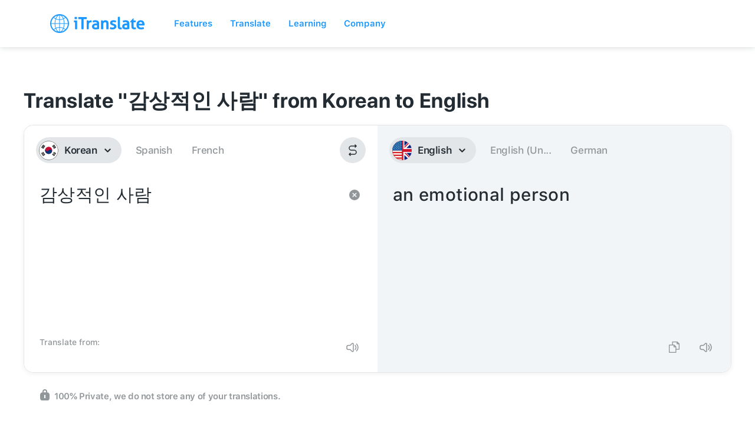

--- FILE ---
content_type: image/svg+xml
request_url: https://itranslate-webapp-production.web.app/images/ko.svg
body_size: 470
content:
<?xml version="1.0" encoding="UTF-8"?>
<svg width="180px" height="180px" viewBox="0 0 180 180" version="1.1" xmlns="http://www.w3.org/2000/svg" xmlns:xlink="http://www.w3.org/1999/xlink">
    <!-- Generator: Sketch 61 (89581) - https://sketch.com -->
    <title>Overrides/Languages/ko</title>
    <desc>Created with Sketch.</desc>
    <defs>
        <circle id="path-1" cx="90" cy="90" r="90"></circle>
    </defs>
    <g id="Overrides/Languages/ko" stroke="none" stroke-width="1" fill="none" fill-rule="evenodd">
        <g id="ko">
            <mask id="mask-2" fill="white">
                <use xlink:href="#path-1"></use>
            </mask>
            <use id="Mask" fill="#FFFFFF" xlink:href="#path-1"></use>
            <g id="Shapes" mask="url(#mask-2)">
                <g transform="translate(-9.000000, 0.000000)">
                    <rect id="Rectangle-path" fill="#FFFFFF" fill-rule="evenodd" x="0" y="23" width="198" height="132.244898"></rect>
                    <g id="Group" stroke-width="1" fill="none" fill-rule="evenodd" transform="translate(101.288138, 90.650705) rotate(-56.309933) translate(-101.288138, -90.650705) translate(68.288138, 19.018052)">
                        <g id="b2" transform="translate(16.500000, 0.000000)" fill="#000000" stroke="#000000" stroke-width="5.51020408">
                            <path d="M0,0 L33,0 M0,8.26530612 L33,8.26530612 M0,16.5306122 L33,16.5306122" id="b"></path>
                            <g id="b-link" transform="translate(0.000000, 121.224490)">
                                <path d="M0,0 L33,0 M0,8.26530612 L33,8.26530612 M0,16.5306122 L33,16.5306122" id="b"></path>
                            </g>
                        </g>
                        <line x1="33" y1="115.714286" x2="33" y2="143.265306" id="Shape" stroke="#FFFFFF" stroke-width="2.75510204" fill="#000000"></line>
                        <ellipse id="Oval" fill="#C60C30" cx="33" cy="68.877551" rx="33" ry="33.0612245"></ellipse>
                        <path d="M33,35.8163265 C23.8873016,35.8163265 16.5,43.2173337 16.5,52.3469388 C16.5,61.4765438 23.8873016,68.877551 33,68.877551 C42.1126984,68.877551 49.5,76.2785582 49.5,85.4081633 C49.5,94.5377683 42.1126984,101.938776 33,101.938776 C14.7746033,101.938776 4.88498131e-15,87.1367611 0,68.877551 C0,50.6183409 14.7746033,35.8163265 33,35.8163265 L33,35.8163265 Z" id="Shape" fill="#003478"></path>
                    </g>
                    <g id="Group" stroke-width="1" fill="none" fill-rule="evenodd" transform="translate(101.288138, 87.594193) rotate(236.309933) translate(-101.288138, -87.594193) translate(84.788138, 15.961540)">
                        <g id="b2-link" fill="#000000" stroke="#000000" stroke-width="5.51020408">
                            <g id="b2">
                                <path d="M0,0 L33,0 M0,8.26530612 L33,8.26530612 M0,16.5306122 L33,16.5306122" id="b"></path>
                                <g id="b-link" transform="translate(0.000000, 121.224490)">
                                    <path d="M0,0 L33,0 M0,8.26530612 L33,8.26530612 M0,16.5306122 L33,16.5306122" id="b"></path>
                                </g>
                            </g>
                        </g>
                        <path d="M16.5,4.13265306 L16.5,12.3979592 M16.5,115.714286 L16.5,125.357143 M16.5,133.622449 L16.5,141.887755" id="Shape" stroke="#FFFFFF" stroke-width="2.75510204" fill="#000000"></path>
                    </g>
                    <g id="Overrides/Options/Outlines/ko" fill="none" transform="translate(9.000000, 0.000000)" stroke-width="3">
                        <circle id="Outline" stroke="#000000" cx="90" cy="90" r="88.5"></circle>
                    </g>
                </g>
            </g>
        </g>
    </g>
</svg>